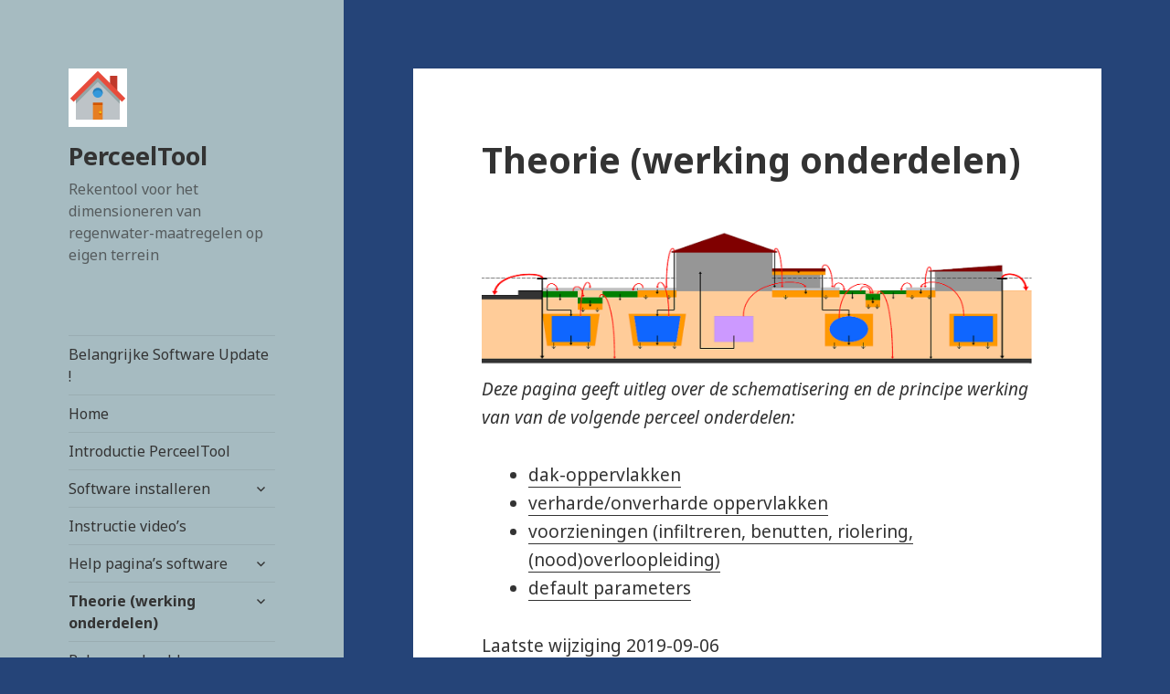

--- FILE ---
content_type: text/html; charset=UTF-8
request_url: https://perceeltool.nl/theorie/
body_size: 11280
content:
<!DOCTYPE html>
<html lang="nl-NL" class="no-js">
<head>
	<meta charset="UTF-8">
	<meta name="viewport" content="width=device-width, initial-scale=1.0">
	<link rel="profile" href="https://gmpg.org/xfn/11">
	<link rel="pingback" href="https://perceeltool.nl/xmlrpc.php">
	<script>(function(html){html.className = html.className.replace(/\bno-js\b/,'js')})(document.documentElement);</script>
<title>Theorie (werking onderdelen) &#8211; PerceelTool</title>
<meta name='robots' content='max-image-preview:large' />
	<style>img:is([sizes="auto" i], [sizes^="auto," i]) { contain-intrinsic-size: 3000px 1500px }</style>
	<link rel="alternate" type="application/rss+xml" title="PerceelTool &raquo; feed" href="https://perceeltool.nl/feed/" />
		<!-- This site uses the Google Analytics by ExactMetrics plugin v8.11.1 - Using Analytics tracking - https://www.exactmetrics.com/ -->
							<script src="//www.googletagmanager.com/gtag/js?id=G-NEQXP0R2XC"  data-cfasync="false" data-wpfc-render="false" async></script>
			<script data-cfasync="false" data-wpfc-render="false">
				var em_version = '8.11.1';
				var em_track_user = true;
				var em_no_track_reason = '';
								var ExactMetricsDefaultLocations = {"page_location":"https:\/\/perceeltool.nl\/theorie\/"};
								if ( typeof ExactMetricsPrivacyGuardFilter === 'function' ) {
					var ExactMetricsLocations = (typeof ExactMetricsExcludeQuery === 'object') ? ExactMetricsPrivacyGuardFilter( ExactMetricsExcludeQuery ) : ExactMetricsPrivacyGuardFilter( ExactMetricsDefaultLocations );
				} else {
					var ExactMetricsLocations = (typeof ExactMetricsExcludeQuery === 'object') ? ExactMetricsExcludeQuery : ExactMetricsDefaultLocations;
				}

								var disableStrs = [
										'ga-disable-G-NEQXP0R2XC',
									];

				/* Function to detect opted out users */
				function __gtagTrackerIsOptedOut() {
					for (var index = 0; index < disableStrs.length; index++) {
						if (document.cookie.indexOf(disableStrs[index] + '=true') > -1) {
							return true;
						}
					}

					return false;
				}

				/* Disable tracking if the opt-out cookie exists. */
				if (__gtagTrackerIsOptedOut()) {
					for (var index = 0; index < disableStrs.length; index++) {
						window[disableStrs[index]] = true;
					}
				}

				/* Opt-out function */
				function __gtagTrackerOptout() {
					for (var index = 0; index < disableStrs.length; index++) {
						document.cookie = disableStrs[index] + '=true; expires=Thu, 31 Dec 2099 23:59:59 UTC; path=/';
						window[disableStrs[index]] = true;
					}
				}

				if ('undefined' === typeof gaOptout) {
					function gaOptout() {
						__gtagTrackerOptout();
					}
				}
								window.dataLayer = window.dataLayer || [];

				window.ExactMetricsDualTracker = {
					helpers: {},
					trackers: {},
				};
				if (em_track_user) {
					function __gtagDataLayer() {
						dataLayer.push(arguments);
					}

					function __gtagTracker(type, name, parameters) {
						if (!parameters) {
							parameters = {};
						}

						if (parameters.send_to) {
							__gtagDataLayer.apply(null, arguments);
							return;
						}

						if (type === 'event') {
														parameters.send_to = exactmetrics_frontend.v4_id;
							var hookName = name;
							if (typeof parameters['event_category'] !== 'undefined') {
								hookName = parameters['event_category'] + ':' + name;
							}

							if (typeof ExactMetricsDualTracker.trackers[hookName] !== 'undefined') {
								ExactMetricsDualTracker.trackers[hookName](parameters);
							} else {
								__gtagDataLayer('event', name, parameters);
							}
							
						} else {
							__gtagDataLayer.apply(null, arguments);
						}
					}

					__gtagTracker('js', new Date());
					__gtagTracker('set', {
						'developer_id.dNDMyYj': true,
											});
					if ( ExactMetricsLocations.page_location ) {
						__gtagTracker('set', ExactMetricsLocations);
					}
										__gtagTracker('config', 'G-NEQXP0R2XC', {"forceSSL":"true"} );
										window.gtag = __gtagTracker;										(function () {
						/* https://developers.google.com/analytics/devguides/collection/analyticsjs/ */
						/* ga and __gaTracker compatibility shim. */
						var noopfn = function () {
							return null;
						};
						var newtracker = function () {
							return new Tracker();
						};
						var Tracker = function () {
							return null;
						};
						var p = Tracker.prototype;
						p.get = noopfn;
						p.set = noopfn;
						p.send = function () {
							var args = Array.prototype.slice.call(arguments);
							args.unshift('send');
							__gaTracker.apply(null, args);
						};
						var __gaTracker = function () {
							var len = arguments.length;
							if (len === 0) {
								return;
							}
							var f = arguments[len - 1];
							if (typeof f !== 'object' || f === null || typeof f.hitCallback !== 'function') {
								if ('send' === arguments[0]) {
									var hitConverted, hitObject = false, action;
									if ('event' === arguments[1]) {
										if ('undefined' !== typeof arguments[3]) {
											hitObject = {
												'eventAction': arguments[3],
												'eventCategory': arguments[2],
												'eventLabel': arguments[4],
												'value': arguments[5] ? arguments[5] : 1,
											}
										}
									}
									if ('pageview' === arguments[1]) {
										if ('undefined' !== typeof arguments[2]) {
											hitObject = {
												'eventAction': 'page_view',
												'page_path': arguments[2],
											}
										}
									}
									if (typeof arguments[2] === 'object') {
										hitObject = arguments[2];
									}
									if (typeof arguments[5] === 'object') {
										Object.assign(hitObject, arguments[5]);
									}
									if ('undefined' !== typeof arguments[1].hitType) {
										hitObject = arguments[1];
										if ('pageview' === hitObject.hitType) {
											hitObject.eventAction = 'page_view';
										}
									}
									if (hitObject) {
										action = 'timing' === arguments[1].hitType ? 'timing_complete' : hitObject.eventAction;
										hitConverted = mapArgs(hitObject);
										__gtagTracker('event', action, hitConverted);
									}
								}
								return;
							}

							function mapArgs(args) {
								var arg, hit = {};
								var gaMap = {
									'eventCategory': 'event_category',
									'eventAction': 'event_action',
									'eventLabel': 'event_label',
									'eventValue': 'event_value',
									'nonInteraction': 'non_interaction',
									'timingCategory': 'event_category',
									'timingVar': 'name',
									'timingValue': 'value',
									'timingLabel': 'event_label',
									'page': 'page_path',
									'location': 'page_location',
									'title': 'page_title',
									'referrer' : 'page_referrer',
								};
								for (arg in args) {
																		if (!(!args.hasOwnProperty(arg) || !gaMap.hasOwnProperty(arg))) {
										hit[gaMap[arg]] = args[arg];
									} else {
										hit[arg] = args[arg];
									}
								}
								return hit;
							}

							try {
								f.hitCallback();
							} catch (ex) {
							}
						};
						__gaTracker.create = newtracker;
						__gaTracker.getByName = newtracker;
						__gaTracker.getAll = function () {
							return [];
						};
						__gaTracker.remove = noopfn;
						__gaTracker.loaded = true;
						window['__gaTracker'] = __gaTracker;
					})();
									} else {
										console.log("");
					(function () {
						function __gtagTracker() {
							return null;
						}

						window['__gtagTracker'] = __gtagTracker;
						window['gtag'] = __gtagTracker;
					})();
									}
			</script>
							<!-- / Google Analytics by ExactMetrics -->
		<script>
window._wpemojiSettings = {"baseUrl":"https:\/\/s.w.org\/images\/core\/emoji\/16.0.1\/72x72\/","ext":".png","svgUrl":"https:\/\/s.w.org\/images\/core\/emoji\/16.0.1\/svg\/","svgExt":".svg","source":{"concatemoji":"https:\/\/perceeltool.nl\/wp-includes\/js\/wp-emoji-release.min.js?ver=6.8.3"}};
/*! This file is auto-generated */
!function(s,n){var o,i,e;function c(e){try{var t={supportTests:e,timestamp:(new Date).valueOf()};sessionStorage.setItem(o,JSON.stringify(t))}catch(e){}}function p(e,t,n){e.clearRect(0,0,e.canvas.width,e.canvas.height),e.fillText(t,0,0);var t=new Uint32Array(e.getImageData(0,0,e.canvas.width,e.canvas.height).data),a=(e.clearRect(0,0,e.canvas.width,e.canvas.height),e.fillText(n,0,0),new Uint32Array(e.getImageData(0,0,e.canvas.width,e.canvas.height).data));return t.every(function(e,t){return e===a[t]})}function u(e,t){e.clearRect(0,0,e.canvas.width,e.canvas.height),e.fillText(t,0,0);for(var n=e.getImageData(16,16,1,1),a=0;a<n.data.length;a++)if(0!==n.data[a])return!1;return!0}function f(e,t,n,a){switch(t){case"flag":return n(e,"\ud83c\udff3\ufe0f\u200d\u26a7\ufe0f","\ud83c\udff3\ufe0f\u200b\u26a7\ufe0f")?!1:!n(e,"\ud83c\udde8\ud83c\uddf6","\ud83c\udde8\u200b\ud83c\uddf6")&&!n(e,"\ud83c\udff4\udb40\udc67\udb40\udc62\udb40\udc65\udb40\udc6e\udb40\udc67\udb40\udc7f","\ud83c\udff4\u200b\udb40\udc67\u200b\udb40\udc62\u200b\udb40\udc65\u200b\udb40\udc6e\u200b\udb40\udc67\u200b\udb40\udc7f");case"emoji":return!a(e,"\ud83e\udedf")}return!1}function g(e,t,n,a){var r="undefined"!=typeof WorkerGlobalScope&&self instanceof WorkerGlobalScope?new OffscreenCanvas(300,150):s.createElement("canvas"),o=r.getContext("2d",{willReadFrequently:!0}),i=(o.textBaseline="top",o.font="600 32px Arial",{});return e.forEach(function(e){i[e]=t(o,e,n,a)}),i}function t(e){var t=s.createElement("script");t.src=e,t.defer=!0,s.head.appendChild(t)}"undefined"!=typeof Promise&&(o="wpEmojiSettingsSupports",i=["flag","emoji"],n.supports={everything:!0,everythingExceptFlag:!0},e=new Promise(function(e){s.addEventListener("DOMContentLoaded",e,{once:!0})}),new Promise(function(t){var n=function(){try{var e=JSON.parse(sessionStorage.getItem(o));if("object"==typeof e&&"number"==typeof e.timestamp&&(new Date).valueOf()<e.timestamp+604800&&"object"==typeof e.supportTests)return e.supportTests}catch(e){}return null}();if(!n){if("undefined"!=typeof Worker&&"undefined"!=typeof OffscreenCanvas&&"undefined"!=typeof URL&&URL.createObjectURL&&"undefined"!=typeof Blob)try{var e="postMessage("+g.toString()+"("+[JSON.stringify(i),f.toString(),p.toString(),u.toString()].join(",")+"));",a=new Blob([e],{type:"text/javascript"}),r=new Worker(URL.createObjectURL(a),{name:"wpTestEmojiSupports"});return void(r.onmessage=function(e){c(n=e.data),r.terminate(),t(n)})}catch(e){}c(n=g(i,f,p,u))}t(n)}).then(function(e){for(var t in e)n.supports[t]=e[t],n.supports.everything=n.supports.everything&&n.supports[t],"flag"!==t&&(n.supports.everythingExceptFlag=n.supports.everythingExceptFlag&&n.supports[t]);n.supports.everythingExceptFlag=n.supports.everythingExceptFlag&&!n.supports.flag,n.DOMReady=!1,n.readyCallback=function(){n.DOMReady=!0}}).then(function(){return e}).then(function(){var e;n.supports.everything||(n.readyCallback(),(e=n.source||{}).concatemoji?t(e.concatemoji):e.wpemoji&&e.twemoji&&(t(e.twemoji),t(e.wpemoji)))}))}((window,document),window._wpemojiSettings);
</script>
<style id='wp-emoji-styles-inline-css'>

	img.wp-smiley, img.emoji {
		display: inline !important;
		border: none !important;
		box-shadow: none !important;
		height: 1em !important;
		width: 1em !important;
		margin: 0 0.07em !important;
		vertical-align: -0.1em !important;
		background: none !important;
		padding: 0 !important;
	}
</style>
<link rel='stylesheet' id='wp-block-library-css' href='https://perceeltool.nl/wp-includes/css/dist/block-library/style.min.css?ver=6.8.3' media='all' />
<style id='wp-block-library-theme-inline-css'>
.wp-block-audio :where(figcaption){color:#555;font-size:13px;text-align:center}.is-dark-theme .wp-block-audio :where(figcaption){color:#ffffffa6}.wp-block-audio{margin:0 0 1em}.wp-block-code{border:1px solid #ccc;border-radius:4px;font-family:Menlo,Consolas,monaco,monospace;padding:.8em 1em}.wp-block-embed :where(figcaption){color:#555;font-size:13px;text-align:center}.is-dark-theme .wp-block-embed :where(figcaption){color:#ffffffa6}.wp-block-embed{margin:0 0 1em}.blocks-gallery-caption{color:#555;font-size:13px;text-align:center}.is-dark-theme .blocks-gallery-caption{color:#ffffffa6}:root :where(.wp-block-image figcaption){color:#555;font-size:13px;text-align:center}.is-dark-theme :root :where(.wp-block-image figcaption){color:#ffffffa6}.wp-block-image{margin:0 0 1em}.wp-block-pullquote{border-bottom:4px solid;border-top:4px solid;color:currentColor;margin-bottom:1.75em}.wp-block-pullquote cite,.wp-block-pullquote footer,.wp-block-pullquote__citation{color:currentColor;font-size:.8125em;font-style:normal;text-transform:uppercase}.wp-block-quote{border-left:.25em solid;margin:0 0 1.75em;padding-left:1em}.wp-block-quote cite,.wp-block-quote footer{color:currentColor;font-size:.8125em;font-style:normal;position:relative}.wp-block-quote:where(.has-text-align-right){border-left:none;border-right:.25em solid;padding-left:0;padding-right:1em}.wp-block-quote:where(.has-text-align-center){border:none;padding-left:0}.wp-block-quote.is-large,.wp-block-quote.is-style-large,.wp-block-quote:where(.is-style-plain){border:none}.wp-block-search .wp-block-search__label{font-weight:700}.wp-block-search__button{border:1px solid #ccc;padding:.375em .625em}:where(.wp-block-group.has-background){padding:1.25em 2.375em}.wp-block-separator.has-css-opacity{opacity:.4}.wp-block-separator{border:none;border-bottom:2px solid;margin-left:auto;margin-right:auto}.wp-block-separator.has-alpha-channel-opacity{opacity:1}.wp-block-separator:not(.is-style-wide):not(.is-style-dots){width:100px}.wp-block-separator.has-background:not(.is-style-dots){border-bottom:none;height:1px}.wp-block-separator.has-background:not(.is-style-wide):not(.is-style-dots){height:2px}.wp-block-table{margin:0 0 1em}.wp-block-table td,.wp-block-table th{word-break:normal}.wp-block-table :where(figcaption){color:#555;font-size:13px;text-align:center}.is-dark-theme .wp-block-table :where(figcaption){color:#ffffffa6}.wp-block-video :where(figcaption){color:#555;font-size:13px;text-align:center}.is-dark-theme .wp-block-video :where(figcaption){color:#ffffffa6}.wp-block-video{margin:0 0 1em}:root :where(.wp-block-template-part.has-background){margin-bottom:0;margin-top:0;padding:1.25em 2.375em}
</style>
<style id='classic-theme-styles-inline-css'>
/*! This file is auto-generated */
.wp-block-button__link{color:#fff;background-color:#32373c;border-radius:9999px;box-shadow:none;text-decoration:none;padding:calc(.667em + 2px) calc(1.333em + 2px);font-size:1.125em}.wp-block-file__button{background:#32373c;color:#fff;text-decoration:none}
</style>
<style id='pdfemb-pdf-embedder-viewer-style-inline-css'>
.wp-block-pdfemb-pdf-embedder-viewer{max-width:none}

</style>
<style id='global-styles-inline-css'>
:root{--wp--preset--aspect-ratio--square: 1;--wp--preset--aspect-ratio--4-3: 4/3;--wp--preset--aspect-ratio--3-4: 3/4;--wp--preset--aspect-ratio--3-2: 3/2;--wp--preset--aspect-ratio--2-3: 2/3;--wp--preset--aspect-ratio--16-9: 16/9;--wp--preset--aspect-ratio--9-16: 9/16;--wp--preset--color--black: #000000;--wp--preset--color--cyan-bluish-gray: #abb8c3;--wp--preset--color--white: #fff;--wp--preset--color--pale-pink: #f78da7;--wp--preset--color--vivid-red: #cf2e2e;--wp--preset--color--luminous-vivid-orange: #ff6900;--wp--preset--color--luminous-vivid-amber: #fcb900;--wp--preset--color--light-green-cyan: #7bdcb5;--wp--preset--color--vivid-green-cyan: #00d084;--wp--preset--color--pale-cyan-blue: #8ed1fc;--wp--preset--color--vivid-cyan-blue: #0693e3;--wp--preset--color--vivid-purple: #9b51e0;--wp--preset--color--dark-gray: #111;--wp--preset--color--light-gray: #f1f1f1;--wp--preset--color--yellow: #f4ca16;--wp--preset--color--dark-brown: #352712;--wp--preset--color--medium-pink: #e53b51;--wp--preset--color--light-pink: #ffe5d1;--wp--preset--color--dark-purple: #2e2256;--wp--preset--color--purple: #674970;--wp--preset--color--blue-gray: #22313f;--wp--preset--color--bright-blue: #55c3dc;--wp--preset--color--light-blue: #e9f2f9;--wp--preset--gradient--vivid-cyan-blue-to-vivid-purple: linear-gradient(135deg,rgba(6,147,227,1) 0%,rgb(155,81,224) 100%);--wp--preset--gradient--light-green-cyan-to-vivid-green-cyan: linear-gradient(135deg,rgb(122,220,180) 0%,rgb(0,208,130) 100%);--wp--preset--gradient--luminous-vivid-amber-to-luminous-vivid-orange: linear-gradient(135deg,rgba(252,185,0,1) 0%,rgba(255,105,0,1) 100%);--wp--preset--gradient--luminous-vivid-orange-to-vivid-red: linear-gradient(135deg,rgba(255,105,0,1) 0%,rgb(207,46,46) 100%);--wp--preset--gradient--very-light-gray-to-cyan-bluish-gray: linear-gradient(135deg,rgb(238,238,238) 0%,rgb(169,184,195) 100%);--wp--preset--gradient--cool-to-warm-spectrum: linear-gradient(135deg,rgb(74,234,220) 0%,rgb(151,120,209) 20%,rgb(207,42,186) 40%,rgb(238,44,130) 60%,rgb(251,105,98) 80%,rgb(254,248,76) 100%);--wp--preset--gradient--blush-light-purple: linear-gradient(135deg,rgb(255,206,236) 0%,rgb(152,150,240) 100%);--wp--preset--gradient--blush-bordeaux: linear-gradient(135deg,rgb(254,205,165) 0%,rgb(254,45,45) 50%,rgb(107,0,62) 100%);--wp--preset--gradient--luminous-dusk: linear-gradient(135deg,rgb(255,203,112) 0%,rgb(199,81,192) 50%,rgb(65,88,208) 100%);--wp--preset--gradient--pale-ocean: linear-gradient(135deg,rgb(255,245,203) 0%,rgb(182,227,212) 50%,rgb(51,167,181) 100%);--wp--preset--gradient--electric-grass: linear-gradient(135deg,rgb(202,248,128) 0%,rgb(113,206,126) 100%);--wp--preset--gradient--midnight: linear-gradient(135deg,rgb(2,3,129) 0%,rgb(40,116,252) 100%);--wp--preset--gradient--dark-gray-gradient-gradient: linear-gradient(90deg, rgba(17,17,17,1) 0%, rgba(42,42,42,1) 100%);--wp--preset--gradient--light-gray-gradient: linear-gradient(90deg, rgba(241,241,241,1) 0%, rgba(215,215,215,1) 100%);--wp--preset--gradient--white-gradient: linear-gradient(90deg, rgba(255,255,255,1) 0%, rgba(230,230,230,1) 100%);--wp--preset--gradient--yellow-gradient: linear-gradient(90deg, rgba(244,202,22,1) 0%, rgba(205,168,10,1) 100%);--wp--preset--gradient--dark-brown-gradient: linear-gradient(90deg, rgba(53,39,18,1) 0%, rgba(91,67,31,1) 100%);--wp--preset--gradient--medium-pink-gradient: linear-gradient(90deg, rgba(229,59,81,1) 0%, rgba(209,28,51,1) 100%);--wp--preset--gradient--light-pink-gradient: linear-gradient(90deg, rgba(255,229,209,1) 0%, rgba(255,200,158,1) 100%);--wp--preset--gradient--dark-purple-gradient: linear-gradient(90deg, rgba(46,34,86,1) 0%, rgba(66,48,123,1) 100%);--wp--preset--gradient--purple-gradient: linear-gradient(90deg, rgba(103,73,112,1) 0%, rgba(131,93,143,1) 100%);--wp--preset--gradient--blue-gray-gradient: linear-gradient(90deg, rgba(34,49,63,1) 0%, rgba(52,75,96,1) 100%);--wp--preset--gradient--bright-blue-gradient: linear-gradient(90deg, rgba(85,195,220,1) 0%, rgba(43,180,211,1) 100%);--wp--preset--gradient--light-blue-gradient: linear-gradient(90deg, rgba(233,242,249,1) 0%, rgba(193,218,238,1) 100%);--wp--preset--font-size--small: 13px;--wp--preset--font-size--medium: 20px;--wp--preset--font-size--large: 36px;--wp--preset--font-size--x-large: 42px;--wp--preset--spacing--20: 0.44rem;--wp--preset--spacing--30: 0.67rem;--wp--preset--spacing--40: 1rem;--wp--preset--spacing--50: 1.5rem;--wp--preset--spacing--60: 2.25rem;--wp--preset--spacing--70: 3.38rem;--wp--preset--spacing--80: 5.06rem;--wp--preset--shadow--natural: 6px 6px 9px rgba(0, 0, 0, 0.2);--wp--preset--shadow--deep: 12px 12px 50px rgba(0, 0, 0, 0.4);--wp--preset--shadow--sharp: 6px 6px 0px rgba(0, 0, 0, 0.2);--wp--preset--shadow--outlined: 6px 6px 0px -3px rgba(255, 255, 255, 1), 6px 6px rgba(0, 0, 0, 1);--wp--preset--shadow--crisp: 6px 6px 0px rgba(0, 0, 0, 1);}:where(.is-layout-flex){gap: 0.5em;}:where(.is-layout-grid){gap: 0.5em;}body .is-layout-flex{display: flex;}.is-layout-flex{flex-wrap: wrap;align-items: center;}.is-layout-flex > :is(*, div){margin: 0;}body .is-layout-grid{display: grid;}.is-layout-grid > :is(*, div){margin: 0;}:where(.wp-block-columns.is-layout-flex){gap: 2em;}:where(.wp-block-columns.is-layout-grid){gap: 2em;}:where(.wp-block-post-template.is-layout-flex){gap: 1.25em;}:where(.wp-block-post-template.is-layout-grid){gap: 1.25em;}.has-black-color{color: var(--wp--preset--color--black) !important;}.has-cyan-bluish-gray-color{color: var(--wp--preset--color--cyan-bluish-gray) !important;}.has-white-color{color: var(--wp--preset--color--white) !important;}.has-pale-pink-color{color: var(--wp--preset--color--pale-pink) !important;}.has-vivid-red-color{color: var(--wp--preset--color--vivid-red) !important;}.has-luminous-vivid-orange-color{color: var(--wp--preset--color--luminous-vivid-orange) !important;}.has-luminous-vivid-amber-color{color: var(--wp--preset--color--luminous-vivid-amber) !important;}.has-light-green-cyan-color{color: var(--wp--preset--color--light-green-cyan) !important;}.has-vivid-green-cyan-color{color: var(--wp--preset--color--vivid-green-cyan) !important;}.has-pale-cyan-blue-color{color: var(--wp--preset--color--pale-cyan-blue) !important;}.has-vivid-cyan-blue-color{color: var(--wp--preset--color--vivid-cyan-blue) !important;}.has-vivid-purple-color{color: var(--wp--preset--color--vivid-purple) !important;}.has-black-background-color{background-color: var(--wp--preset--color--black) !important;}.has-cyan-bluish-gray-background-color{background-color: var(--wp--preset--color--cyan-bluish-gray) !important;}.has-white-background-color{background-color: var(--wp--preset--color--white) !important;}.has-pale-pink-background-color{background-color: var(--wp--preset--color--pale-pink) !important;}.has-vivid-red-background-color{background-color: var(--wp--preset--color--vivid-red) !important;}.has-luminous-vivid-orange-background-color{background-color: var(--wp--preset--color--luminous-vivid-orange) !important;}.has-luminous-vivid-amber-background-color{background-color: var(--wp--preset--color--luminous-vivid-amber) !important;}.has-light-green-cyan-background-color{background-color: var(--wp--preset--color--light-green-cyan) !important;}.has-vivid-green-cyan-background-color{background-color: var(--wp--preset--color--vivid-green-cyan) !important;}.has-pale-cyan-blue-background-color{background-color: var(--wp--preset--color--pale-cyan-blue) !important;}.has-vivid-cyan-blue-background-color{background-color: var(--wp--preset--color--vivid-cyan-blue) !important;}.has-vivid-purple-background-color{background-color: var(--wp--preset--color--vivid-purple) !important;}.has-black-border-color{border-color: var(--wp--preset--color--black) !important;}.has-cyan-bluish-gray-border-color{border-color: var(--wp--preset--color--cyan-bluish-gray) !important;}.has-white-border-color{border-color: var(--wp--preset--color--white) !important;}.has-pale-pink-border-color{border-color: var(--wp--preset--color--pale-pink) !important;}.has-vivid-red-border-color{border-color: var(--wp--preset--color--vivid-red) !important;}.has-luminous-vivid-orange-border-color{border-color: var(--wp--preset--color--luminous-vivid-orange) !important;}.has-luminous-vivid-amber-border-color{border-color: var(--wp--preset--color--luminous-vivid-amber) !important;}.has-light-green-cyan-border-color{border-color: var(--wp--preset--color--light-green-cyan) !important;}.has-vivid-green-cyan-border-color{border-color: var(--wp--preset--color--vivid-green-cyan) !important;}.has-pale-cyan-blue-border-color{border-color: var(--wp--preset--color--pale-cyan-blue) !important;}.has-vivid-cyan-blue-border-color{border-color: var(--wp--preset--color--vivid-cyan-blue) !important;}.has-vivid-purple-border-color{border-color: var(--wp--preset--color--vivid-purple) !important;}.has-vivid-cyan-blue-to-vivid-purple-gradient-background{background: var(--wp--preset--gradient--vivid-cyan-blue-to-vivid-purple) !important;}.has-light-green-cyan-to-vivid-green-cyan-gradient-background{background: var(--wp--preset--gradient--light-green-cyan-to-vivid-green-cyan) !important;}.has-luminous-vivid-amber-to-luminous-vivid-orange-gradient-background{background: var(--wp--preset--gradient--luminous-vivid-amber-to-luminous-vivid-orange) !important;}.has-luminous-vivid-orange-to-vivid-red-gradient-background{background: var(--wp--preset--gradient--luminous-vivid-orange-to-vivid-red) !important;}.has-very-light-gray-to-cyan-bluish-gray-gradient-background{background: var(--wp--preset--gradient--very-light-gray-to-cyan-bluish-gray) !important;}.has-cool-to-warm-spectrum-gradient-background{background: var(--wp--preset--gradient--cool-to-warm-spectrum) !important;}.has-blush-light-purple-gradient-background{background: var(--wp--preset--gradient--blush-light-purple) !important;}.has-blush-bordeaux-gradient-background{background: var(--wp--preset--gradient--blush-bordeaux) !important;}.has-luminous-dusk-gradient-background{background: var(--wp--preset--gradient--luminous-dusk) !important;}.has-pale-ocean-gradient-background{background: var(--wp--preset--gradient--pale-ocean) !important;}.has-electric-grass-gradient-background{background: var(--wp--preset--gradient--electric-grass) !important;}.has-midnight-gradient-background{background: var(--wp--preset--gradient--midnight) !important;}.has-small-font-size{font-size: var(--wp--preset--font-size--small) !important;}.has-medium-font-size{font-size: var(--wp--preset--font-size--medium) !important;}.has-large-font-size{font-size: var(--wp--preset--font-size--large) !important;}.has-x-large-font-size{font-size: var(--wp--preset--font-size--x-large) !important;}
:where(.wp-block-post-template.is-layout-flex){gap: 1.25em;}:where(.wp-block-post-template.is-layout-grid){gap: 1.25em;}
:where(.wp-block-columns.is-layout-flex){gap: 2em;}:where(.wp-block-columns.is-layout-grid){gap: 2em;}
:root :where(.wp-block-pullquote){font-size: 1.5em;line-height: 1.6;}
</style>
<link rel='stylesheet' id='table-sorter-custom-css-css' href='https://perceeltool.nl/wp-content/plugins/table-sorter/wp-style.css?ver=6.8.3' media='all' />
<link rel='stylesheet' id='twentyfifteen-fonts-css' href='https://perceeltool.nl/wp-content/themes/twentyfifteen/assets/fonts/noto-sans-plus-noto-serif-plus-inconsolata.css?ver=20230328' media='all' />
<link rel='stylesheet' id='genericons-css' href='https://perceeltool.nl/wp-content/themes/twentyfifteen/genericons/genericons.css?ver=20201026' media='all' />
<link rel='stylesheet' id='twentyfifteen-style-css' href='https://perceeltool.nl/wp-content/themes/twentyfifteen/style.css?ver=20241112' media='all' />
<style id='twentyfifteen-style-inline-css'>

		/* Custom Header Background Color */
		body:before,
		.site-header {
			background-color: #a6bbc1;
		}

		@media screen and (min-width: 59.6875em) {
			.site-header,
			.secondary {
				background-color: transparent;
			}

			.widget button,
			.widget input[type="button"],
			.widget input[type="reset"],
			.widget input[type="submit"],
			.widget_calendar tbody a,
			.widget_calendar tbody a:hover,
			.widget_calendar tbody a:focus {
				color: #a6bbc1;
			}
		}
	
</style>
<link rel='stylesheet' id='twentyfifteen-block-style-css' href='https://perceeltool.nl/wp-content/themes/twentyfifteen/css/blocks.css?ver=20240715' media='all' />
<style id='kadence-blocks-global-variables-inline-css'>
:root {--global-kb-font-size-sm:clamp(0.8rem, 0.73rem + 0.217vw, 0.9rem);--global-kb-font-size-md:clamp(1.1rem, 0.995rem + 0.326vw, 1.25rem);--global-kb-font-size-lg:clamp(1.75rem, 1.576rem + 0.543vw, 2rem);--global-kb-font-size-xl:clamp(2.25rem, 1.728rem + 1.63vw, 3rem);--global-kb-font-size-xxl:clamp(2.5rem, 1.456rem + 3.26vw, 4rem);--global-kb-font-size-xxxl:clamp(2.75rem, 0.489rem + 7.065vw, 6rem);}:root {--global-palette1: #3182CE;--global-palette2: #2B6CB0;--global-palette3: #1A202C;--global-palette4: #2D3748;--global-palette5: #4A5568;--global-palette6: #718096;--global-palette7: #EDF2F7;--global-palette8: #F7FAFC;--global-palette9: #ffffff;}
</style>
<script src="https://perceeltool.nl/wp-content/plugins/google-analytics-dashboard-for-wp/assets/js/frontend-gtag.min.js?ver=8.11.1" id="exactmetrics-frontend-script-js" async data-wp-strategy="async"></script>
<script data-cfasync="false" data-wpfc-render="false" id='exactmetrics-frontend-script-js-extra'>var exactmetrics_frontend = {"js_events_tracking":"true","download_extensions":"zip,mp3,mpeg,pdf,docx,pptx,xlsx,rar","inbound_paths":"[{\"path\":\"\\\/go\\\/\",\"label\":\"affiliate\"},{\"path\":\"\\\/recommend\\\/\",\"label\":\"affiliate\"}]","home_url":"https:\/\/perceeltool.nl","hash_tracking":"false","v4_id":"G-NEQXP0R2XC"};</script>
<script src="https://perceeltool.nl/wp-includes/js/jquery/jquery.min.js?ver=3.7.1" id="jquery-core-js"></script>
<script src="https://perceeltool.nl/wp-includes/js/jquery/jquery-migrate.min.js?ver=3.4.1" id="jquery-migrate-js"></script>
<script src="https://perceeltool.nl/wp-content/plugins/table-sorter/jquery.tablesorter.min.js?ver=6.8.3" id="table-sorter-js"></script>
<script src="https://perceeltool.nl/wp-content/plugins/table-sorter/jquery.metadata.js?ver=2.2" id="table-sorter-metadata-js"></script>
<script src="https://perceeltool.nl/wp-content/plugins/table-sorter/wp-script.js?ver=2.2" id="table-sorter-custom-js-js"></script>
<script id="twentyfifteen-script-js-extra">
var screenReaderText = {"expand":"<span class=\"screen-reader-text\">submenu uitvouwen<\/span>","collapse":"<span class=\"screen-reader-text\">submenu invouwen<\/span>"};
</script>
<script src="https://perceeltool.nl/wp-content/themes/twentyfifteen/js/functions.js?ver=20221101" id="twentyfifteen-script-js" defer data-wp-strategy="defer"></script>
<link rel="https://api.w.org/" href="https://perceeltool.nl/wp-json/" /><link rel="alternate" title="JSON" type="application/json" href="https://perceeltool.nl/wp-json/wp/v2/pages/271" /><link rel="EditURI" type="application/rsd+xml" title="RSD" href="https://perceeltool.nl/xmlrpc.php?rsd" />
<meta name="generator" content="WordPress 6.8.3" />
<link rel="canonical" href="https://perceeltool.nl/theorie/" />
<link rel='shortlink' href='https://perceeltool.nl/?p=271' />
<link rel="alternate" title="oEmbed (JSON)" type="application/json+oembed" href="https://perceeltool.nl/wp-json/oembed/1.0/embed?url=https%3A%2F%2Fperceeltool.nl%2Ftheorie%2F" />
<link rel="alternate" title="oEmbed (XML)" type="text/xml+oembed" href="https://perceeltool.nl/wp-json/oembed/1.0/embed?url=https%3A%2F%2Fperceeltool.nl%2Ftheorie%2F&#038;format=xml" />

<style type="text/css">
@import url(//fonts.googleapis.com/css?family=Abel:regular:latin|Noto+Sans:regular,italic,700,700italic:greek,devanagari,cyrillic-ext,cyrillic,latin,greek-ext,latin-ext,vietnamese);
.abel{ font-family: "Abel"; }
.noto_sans{ font-family: "Noto Sans"; }
</style>
<!--==-- End Typecase Font Declarations --==-->

<style type="text/css">
	body{ font-family: "Noto Sans"; }
	h1, h2, h3, h4, h5, h6{ font-family: "Noto Sans"; }
	h1.entry-title{ font-family: ""Noto Serif", serif"; }
	.site-title{ font-family: ""Noto Serif", serif"; }
	.site-description{ font-family: ""Noto Serif", serif"; }
	h1.entry-title{ font-family: ""Noto Serif", serif"; }
	blockquote{ font-family: ""Noto Serif", serif"; }
	ul, ol{ font-family: ""Noto Serif", serif"; }
	.widget{ font-family: ""Noto Serif", serif"; }
	h2.widget-title{ font-family: ""Noto Serif", serif"; }
</style>
<!--==-- End Theme Font Declarations --==-->
<style id="custom-background-css">
body.custom-background { background-color: #254478; }
</style>
	<link rel="icon" href="https://perceeltool.nl/wp-content/uploads/2017/12/huis.png" sizes="32x32" />
<link rel="icon" href="https://perceeltool.nl/wp-content/uploads/2017/12/huis.png" sizes="192x192" />
<link rel="apple-touch-icon" href="https://perceeltool.nl/wp-content/uploads/2017/12/huis.png" />
<meta name="msapplication-TileImage" content="https://perceeltool.nl/wp-content/uploads/2017/12/huis.png" />
</head>

<body class="wp-singular page-template-default page page-id-271 page-parent custom-background wp-custom-logo wp-embed-responsive wp-theme-twentyfifteen">
<div id="page" class="hfeed site">
	<a class="skip-link screen-reader-text" href="#content">
		Ga naar de inhoud	</a>

	<div id="sidebar" class="sidebar">
		<header id="masthead" class="site-header">
			<div class="site-branding">
				<a href="https://perceeltool.nl/" class="custom-logo-link" rel="home"><img width="64" height="64" src="https://perceeltool.nl/wp-content/uploads/2017/12/huis.png" class="custom-logo" alt="PerceelTool" decoding="async" /></a>						<p class="site-title"><a href="https://perceeltool.nl/" rel="home">PerceelTool</a></p>
												<p class="site-description">Rekentool voor het dimensioneren van regenwater-maatregelen op eigen terrein</p>
										<button class="secondary-toggle">Menu en widgets</button>
			</div><!-- .site-branding -->
		</header><!-- .site-header -->

			<div id="secondary" class="secondary">

					<nav id="site-navigation" class="main-navigation">
				<div class="menu-bovenste-menu-container"><ul id="menu-bovenste-menu" class="nav-menu"><li id="menu-item-1608" class="menu-item menu-item-type-custom menu-item-object-custom menu-item-1608"><a href="https://www.vanluijtelaar.nl/rainsuite-software-update/">Belangrijke Software Update !</a></li>
<li id="menu-item-770" class="menu-item menu-item-type-post_type menu-item-object-page menu-item-home menu-item-770"><a href="https://perceeltool.nl/">Home</a></li>
<li id="menu-item-1483" class="menu-item menu-item-type-post_type menu-item-object-page menu-item-1483"><a href="https://perceeltool.nl/publicaties/introductie/">Introductie PerceelTool</a></li>
<li id="menu-item-77" class="menu-item menu-item-type-post_type menu-item-object-page menu-item-has-children menu-item-77"><a href="https://perceeltool.nl/software/">Software installeren</a>
<ul class="sub-menu">
	<li id="menu-item-89" class="menu-item menu-item-type-post_type menu-item-object-page menu-item-89"><a href="https://perceeltool.nl/downloads/">Downloads</a></li>
	<li id="menu-item-923" class="menu-item menu-item-type-post_type menu-item-object-page menu-item-923"><a href="https://perceeltool.nl/software/menu-onderdelen/">Menu onderdelen</a></li>
	<li id="menu-item-1403" class="menu-item menu-item-type-post_type menu-item-object-page menu-item-1403"><a href="https://perceeltool.nl/software/eindgebruikerslicentie/">Eindgebruikerslicentie</a></li>
	<li id="menu-item-616" class="menu-item menu-item-type-post_type menu-item-object-page menu-item-616"><a href="https://perceeltool.nl/software/virusscanner/">Virusscanner</a></li>
	<li id="menu-item-624" class="menu-item menu-item-type-post_type menu-item-object-page menu-item-624"><a href="https://perceeltool.nl/software/release-notes/">Release notes</a></li>
	<li id="menu-item-788" class="menu-item menu-item-type-post_type menu-item-object-page menu-item-788"><a href="https://perceeltool.nl/software/perceeltool-op-een-mac/">PerceelTool op een Mac</a></li>
	<li id="menu-item-796" class="menu-item menu-item-type-post_type menu-item-object-page menu-item-796"><a href="https://perceeltool.nl/software/koppeling-met-raintools/">Koppeling met RainTools</a></li>
	<li id="menu-item-673" class="menu-item menu-item-type-post_type menu-item-object-page menu-item-673"><a href="https://perceeltool.nl/voorbeelden/presentaties-testdag/">Presentaties Testdag</a></li>
</ul>
</li>
<li id="menu-item-580" class="menu-item menu-item-type-post_type menu-item-object-page menu-item-580"><a href="https://perceeltool.nl/instructie-videos/">Instructie video’s</a></li>
<li id="menu-item-186" class="menu-item menu-item-type-post_type menu-item-object-page menu-item-has-children menu-item-186"><a href="https://perceeltool.nl/help-paginas/">Help pagina’s software</a>
<ul class="sub-menu">
	<li id="menu-item-820" class="menu-item menu-item-type-post_type menu-item-object-page menu-item-820"><a href="https://perceeltool.nl/help-paginas/start/">Start</a></li>
	<li id="menu-item-387" class="menu-item menu-item-type-post_type menu-item-object-page menu-item-387"><a href="https://perceeltool.nl/help-paginas/administratie/">Administratie</a></li>
	<li id="menu-item-388" class="menu-item menu-item-type-post_type menu-item-object-page menu-item-388"><a href="https://perceeltool.nl/help-paginas/indeling/">Indeling</a></li>
	<li id="menu-item-386" class="menu-item menu-item-type-post_type menu-item-object-page menu-item-386"><a href="https://perceeltool.nl/help-paginas/uitgangssituatie/">Uitgangssituatie</a></li>
	<li id="menu-item-385" class="menu-item menu-item-type-post_type menu-item-object-page menu-item-385"><a href="https://perceeltool.nl/help-paginas/maatregelen/">Maatregelen</a></li>
	<li id="menu-item-384" class="menu-item menu-item-type-post_type menu-item-object-page menu-item-has-children menu-item-384"><a href="https://perceeltool.nl/help-paginas/functioneren/">Functioneren</a>
	<ul class="sub-menu">
		<li id="menu-item-953" class="menu-item menu-item-type-post_type menu-item-object-page menu-item-953"><a href="https://perceeltool.nl/legenda/">Legenda waterbalans</a></li>
		<li id="menu-item-390" class="menu-item menu-item-type-post_type menu-item-object-page menu-item-390"><a href="https://perceeltool.nl/help-paginas/functioneren/vergelijken-maatregelen-per-bui-reeks/">Vergelijken situaties per bui/reeks</a></li>
		<li id="menu-item-389" class="menu-item menu-item-type-post_type menu-item-object-page menu-item-389"><a href="https://perceeltool.nl/help-paginas/functioneren/vergelijken-buien-reeks-per-situatie/">Vergelijken buien/reeks per situatie</a></li>
		<li id="menu-item-957" class="menu-item menu-item-type-post_type menu-item-object-page menu-item-957"><a href="https://perceeltool.nl/help-paginas/waterbalans-animatie/">Waterbalans-animatie</a></li>
		<li id="menu-item-859" class="menu-item menu-item-type-post_type menu-item-object-page menu-item-859"><a href="https://perceeltool.nl/help-paginas/doorsnede-animatie/">Doorsnede-animatie</a></li>
	</ul>
</li>
	<li id="menu-item-383" class="menu-item menu-item-type-post_type menu-item-object-page menu-item-383"><a href="https://perceeltool.nl/help-paginas/rapport/">Rapport</a></li>
	<li id="menu-item-860" class="menu-item menu-item-type-post_type menu-item-object-page menu-item-860"><a href="https://perceeltool.nl/help-paginas/doorsnede/">Doorsnede</a></li>
	<li id="menu-item-654" class="menu-item menu-item-type-post_type menu-item-object-page menu-item-654"><a href="https://perceeltool.nl/foutmeldingen/">Foutmeldingen</a></li>
</ul>
</li>
<li id="menu-item-272" class="menu-item menu-item-type-post_type menu-item-object-page current-menu-item page_item page-item-271 current_page_item menu-item-has-children menu-item-272"><a href="https://perceeltool.nl/theorie/" aria-current="page">Theorie (werking onderdelen)</a>
<ul class="sub-menu">
	<li id="menu-item-393" class="menu-item menu-item-type-post_type menu-item-object-page menu-item-393"><a href="https://perceeltool.nl/theorie/dak-oppervlakken/">Dak-oppervlakken</a></li>
	<li id="menu-item-392" class="menu-item menu-item-type-post_type menu-item-object-page menu-item-392"><a href="https://perceeltool.nl/theorie/verharde-onverharde-oppervlakken/">Verharde/onverharde oppervlakken</a></li>
	<li id="menu-item-391" class="menu-item menu-item-type-post_type menu-item-object-page menu-item-391"><a href="https://perceeltool.nl/theorie/voorzieningen/">Voorzieningen</a></li>
	<li id="menu-item-511" class="menu-item menu-item-type-post_type menu-item-object-page menu-item-511"><a href="https://perceeltool.nl/theorie/default-parameters/">Default parameters</a></li>
</ul>
</li>
<li id="menu-item-130" class="menu-item menu-item-type-post_type menu-item-object-page menu-item-has-children menu-item-130"><a href="https://perceeltool.nl/voorbeelden/">Rekenvoorbeelden</a>
<ul class="sub-menu">
	<li id="menu-item-978" class="menu-item menu-item-type-post_type menu-item-object-page menu-item-978"><a href="https://perceeltool.nl/voorbeelden/situatie/">Situatie</a></li>
	<li id="menu-item-1031" class="menu-item menu-item-type-post_type menu-item-object-page menu-item-1031"><a href="https://perceeltool.nl/voorbeelden/afgekoppeld/">Afgekoppeld</a></li>
	<li id="menu-item-979" class="menu-item menu-item-type-post_type menu-item-object-page menu-item-979"><a href="https://perceeltool.nl/voorbeelden/infiltratievoorziening/">Infiltratievoorziening</a></li>
	<li id="menu-item-1040" class="menu-item menu-item-type-post_type menu-item-object-page menu-item-1040"><a href="https://perceeltool.nl/voorbeelden/overloopleiding/">Overloopleiding</a></li>
	<li id="menu-item-1046" class="menu-item menu-item-type-post_type menu-item-object-page menu-item-1046"><a href="https://perceeltool.nl/voorbeelden/laagteberging-tuin/">Laagteberging tuin</a></li>
	<li id="menu-item-1074" class="menu-item menu-item-type-post_type menu-item-object-page menu-item-1074"><a href="https://perceeltool.nl/voorbeelden/grondsoort/">Grondsoort</a></li>
	<li id="menu-item-981" class="menu-item menu-item-type-post_type menu-item-object-page menu-item-981"><a href="https://perceeltool.nl/voorbeelden/benutten/">Benutten</a></li>
	<li id="menu-item-1049" class="menu-item menu-item-type-post_type menu-item-object-page menu-item-1049"><a href="https://perceeltool.nl/voorbeelden/groen-blauw-dak/">Groenblauw dak</a></li>
	<li id="menu-item-1065" class="menu-item menu-item-type-post_type menu-item-object-page menu-item-1065"><a href="https://perceeltool.nl/voorbeelden/niet-afwentelen-2/">Niet-afwentelen</a></li>
	<li id="menu-item-1303" class="menu-item menu-item-type-post_type menu-item-object-page menu-item-1303"><a href="https://perceeltool.nl/voorbeelden/combinatie/">Combinatie</a></li>
	<li id="menu-item-980" class="menu-item menu-item-type-post_type menu-item-object-page menu-item-980"><a href="https://perceeltool.nl/voorbeelden/uitwisselen/">Uitwisselen</a></li>
	<li id="menu-item-1045" class="menu-item menu-item-type-post_type menu-item-object-page menu-item-1045"><a href="https://perceeltool.nl/voorbeelden/referentieoppervlak-van-mm-naar-m3/">Referentieoppervlak, van mm naar m3 en terug</a></li>
</ul>
</li>
<li id="menu-item-126" class="menu-item menu-item-type-post_type menu-item-object-page menu-item-126"><a href="https://perceeltool.nl/publicaties/">Publicaties</a></li>
<li id="menu-item-113" class="menu-item menu-item-type-post_type menu-item-object-page menu-item-113"><a href="https://perceeltool.nl/veelgestelde-vragen/">Veelgestelde vragen</a></li>
<li id="menu-item-1431" class="menu-item menu-item-type-post_type menu-item-object-page menu-item-1431"><a href="https://perceeltool.nl/tips-en-tricks/">Tips en Tricks</a></li>
<li id="menu-item-120" class="menu-item menu-item-type-post_type menu-item-object-page menu-item-120"><a href="https://perceeltool.nl/verantwoording/">Verantwoording</a></li>
</ul></div>			</nav><!-- .main-navigation -->
		
					<nav id="social-navigation" class="social-navigation">
				<div class="menu-socialelinksmenu-container"><ul id="menu-socialelinksmenu" class="menu"><li id="menu-item-23" class="menu-item menu-item-type-custom menu-item-object-custom menu-item-23"><a href="mailto:info@perceeltool.nl"><span class="screen-reader-text">E-mail</span></a></li>
</ul></div>			</nav><!-- .social-navigation -->
		
					<div id="widget-area" class="widget-area" role="complementary">
				<aside id="search-3" class="widget widget_search"><h2 class="widget-title">Zoeken</h2><form role="search" method="get" class="search-form" action="https://perceeltool.nl/">
				<label>
					<span class="screen-reader-text">Zoeken naar:</span>
					<input type="search" class="search-field" placeholder="Zoeken &hellip;" value="" name="s" />
				</label>
				<input type="submit" class="search-submit screen-reader-text" value="Zoeken" />
			</form></aside>			</div><!-- .widget-area -->
		
	</div><!-- .secondary -->

	</div><!-- .sidebar -->

	<div id="content" class="site-content">

	<div id="primary" class="content-area">
		<main id="main" class="site-main">

		
<article id="post-271" class="post-271 page type-page status-publish hentry">
	
	<header class="entry-header">
		<h1 class="entry-title">Theorie (werking onderdelen)</h1>	</header><!-- .entry-header -->

	<div class="entry-content">
		<p><img fetchpriority="high" decoding="async" class="alignnone wp-image-288 size-full" src="https://perceeltool.nl/wp-content/uploads/2018/02/Langsdoorsnede.png" alt="" width="1400" height="383" srcset="https://perceeltool.nl/wp-content/uploads/2018/02/Langsdoorsnede.png 1400w, https://perceeltool.nl/wp-content/uploads/2018/02/Langsdoorsnede-300x82.png 300w, https://perceeltool.nl/wp-content/uploads/2018/02/Langsdoorsnede-768x210.png 768w, https://perceeltool.nl/wp-content/uploads/2018/02/Langsdoorsnede-1024x280.png 1024w" sizes="(max-width: 1400px) 100vw, 1400px" /><em>Deze pagina geeft uitleg over de schematisering en de principe werking van van de volgende perceel onderdelen:</em></p>
<ul>
<li style="list-style-type: none;">
<ul>
<li style="list-style-type: none;">
<ul>
<li><a href="//perceeltool.nl/schematisering-onderdelen/dak-oppervlakken/" rel="noopener">dak-oppervlakken</a></li>
<li><a href="//perceeltool.nl/schematisering-onderdelen/verharde-onverharde-oppervlakken/" rel="noopener">verharde/onverharde oppervlakken</a></li>
<li><a href="//perceeltool.nl/schematisering-onderdelen/voorzieningen/" rel="noopener">voorzieningen (infiltreren, benutten, riolering, (nood)overloopleiding)</a></li>
<li><a href="//perceeltool.nl/schematisering-onderdelen/default-parameters/" rel="noopener">default parameters</a></li>
</ul>
</li>
</ul>
</li>
</ul>
<p></p>
<p id="post-modified-info">Laatste wijziging 2019-09-06 </p>
			</div><!-- .entry-content -->

	
</article><!-- #post-271 -->

		</main><!-- .site-main -->
	</div><!-- .content-area -->


	</div><!-- .site-content -->

	<footer id="colophon" class="site-footer">
		<div class="site-info">
									<a href="https://wordpress.org/" class="imprint">
				Mogelijk gemaakt door WordPress			</a>
		</div><!-- .site-info -->
	</footer><!-- .site-footer -->

</div><!-- .site -->

<script type="speculationrules">
{"prefetch":[{"source":"document","where":{"and":[{"href_matches":"\/*"},{"not":{"href_matches":["\/wp-*.php","\/wp-admin\/*","\/wp-content\/uploads\/*","\/wp-content\/*","\/wp-content\/plugins\/*","\/wp-content\/themes\/twentyfifteen\/*","\/*\\?(.+)"]}},{"not":{"selector_matches":"a[rel~=\"nofollow\"]"}},{"not":{"selector_matches":".no-prefetch, .no-prefetch a"}}]},"eagerness":"conservative"}]}
</script>

</body>
</html>
